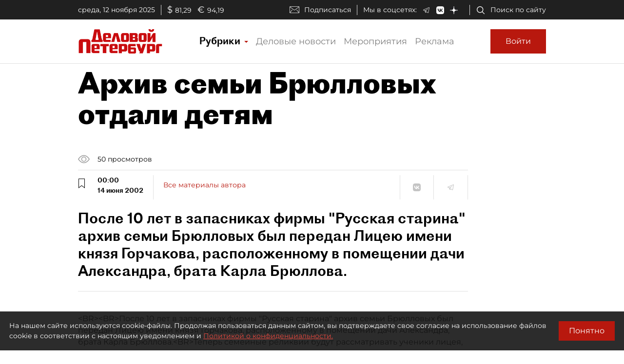

--- FILE ---
content_type: application/javascript
request_url: https://smi2.ru/counter/settings?payload=COmNAxir293TpzM6JDYzYjE4MGE1LTc0MWMtNGRmNS1hOTkzLTdjOTE4YTY5NzY1Ng&cb=_callbacks____0mhwngsl1
body_size: -167
content:
_callbacks____0mhwngsl1("[base64]");